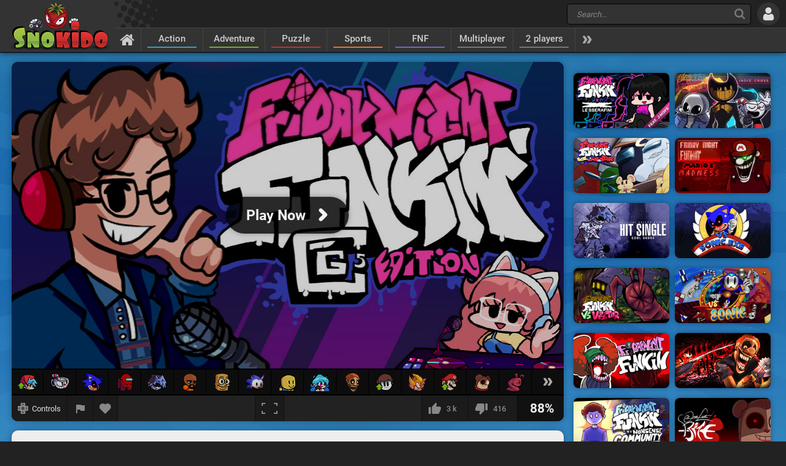

--- FILE ---
content_type: text/html; charset=UTF-8
request_url: https://www.snokido.com/game/cg5-edition
body_size: 12041
content:
<!DOCTYPE html>
<html lang="en">
<head>
<meta charset="utf-8"/>
<meta name="viewport" content="user-scalable=yes, initial-scale=1, minimum-scale=1, maximum-scale=10, width=device-width" />
<title>FNF: CG5 Edition - Play Online on Snokido</title>
<meta name="description" content="In the mod FNF CG5 Edition for Friday Night Funkin' Girlfriend is on the decks for a few songs and it's she who will set the mood during your battle against..." />
<meta property="og:url" content="https://www.snokido.com/game/cg5-edition" />
<meta property="og:type" content="game" />
<meta property="og:title" content="FNF: CG5 Edition" />
<meta property="og:image" content="https://w8.snokido.com/img/large/fnf-cg5.jpg" />
<meta property="og:description" content="In the mod FNF CG5 Edition for Friday Night Funkin' Girlfriend is on the decks for a few songs and it's she who will set the mood during your battle against the famous singer. Boyfriend has become well known in the music world and it's now in a recording studio that he will have to prove himself..." />
<link rel="canonical" href="https://www.snokido.com/game/cg5-edition" />
<link rel="alternate" hreflang="fr" href="https://www.snokido.fr/jeu/cg5-edition" />
<link rel="alternate" hreflang="en" href="https://www.snokido.com/game/cg5-edition" />
<link rel="alternate" hreflang="x-default" href="https://www.snokido.com/game/cg5-edition" />
<link rel="preconnect" href="https://w8.snokido.com"/>
<link rel="manifest" href="https://www.snokido.com/manifest.json"/>
<link rel="icon" type="image/png" sizes="192x192"  href="https://www.snokido.com/android-icon-192x192.png"/>
<link rel="apple-touch-icon" sizes="180x180" href="https://www.snokido.com/apple-touch-icon.png"/>
<link rel="shortcut icon" type="image/x-icon" href="https://www.snokido.com/favicon.ico"/>
<link rel="stylesheet" type="text/css" href="https://www.snokido.com/templates/snokiv32/style.css?150525"/>
<script>
NEW_PMS=0;NEW_FRS=0;AFG=0;const GAMEURL='';const ID='2981';const NETURL='https://www.snokido.com';const CDNURL='https://w8.snokido.com';const adcode='ca-games-pub-7474256871099866';const LANG='lang=en';gFull=1;gWidth=960;gHeight=540;LVL_UP = 'Congratulations you have gained a level and received a bonus of';LVL_END = 'Congratulations you have reached the <strong>maximum</strong> level!';LVL = 'Level';MINI_COMMENT = 'Your comment must contain at least 4 characters';SPAM_COMMENT = 'Please avoid emoticons spam';LAST_COMMENT = 'You have published the last comment on this game<br /><b>You can edit your previous comment</b>';ANTI_SPAM = 'Please wait a few seconds before adding a new comment';REQUEST_SENT = 'Request sent';GAME_FAVOURITE = 'Add to favorites';GAME_UNFAVOURITE = 'Remove from favorites';SHOW_CONTROL = 'Show controls';HIDE_CONTROL = 'Hide controls';FILL_IN_FORM = 'Make sure you have completed all required fields';N_NEW_PM = 'You have a new message';N_MULTI_NEW_PM1 = 'You have';N_MULTI_NEW_PM2 = 'new messages';N_NEW_FR = 'You have a new friend request';ACCEPTED_FRIEND = 'Accepted';N_MULTI_NEW_FR1 = 'You have';N_MULTI_NEW_FR2 = 'new friend requests';NEW_MSG = 'New message';N_FRS = 'Friend request waiting!';N_PMS = 'New message!';N_FR_VIEW = 'View the request';N_PM_VIEW = 'View message';QUIT = 'Close';SENDING = 'Sending...';CONTINUE = 'Continue playing';
</script>
<script src="https://w8.snokido.com/js/jquery.js"></script>
<script src="https://w8.snokido.com/js/skjs3.min.js?270325"></script>
<script>!function(){var e=window.location.hostname,t=document.createElement("script"),n=document.getElementsByTagName("script")[0],a="https://cmp.inmobi.com".concat("/choice/","ZquShpAgCgJe-","/",e,"/choice.js?tag_version=V3"),p=0;t.async=!0,t.src=a,n.parentNode.insertBefore(t,n),function(){for(var e,t="__tcfapiLocator",n=[],a=window;a;){try{if(a.frames[t]){e=a;break}}catch(e){}if(a===window.top)break;a=a.parent}e||(!function e(){var n=a.document,p=!!a.frames[t];if(!p)if(n.body){var s=n.createElement("iframe");s.style.cssText="display:none",s.name=t,n.body.appendChild(s)}else setTimeout(e,5);return!p}(),a.__tcfapi=function(){var e,t=arguments;if(!t.length)return n;if("setGdprApplies"===t[0])t.length>3&&2===t[2]&&"boolean"==typeof t[3]&&(e=t[3],"function"==typeof t[2]&&t[2]("set",!0));else if("ping"===t[0]){var a={gdprApplies:e,cmpLoaded:!1,cmpStatus:"stub"};"function"==typeof t[2]&&t[2](a)}else"init"===t[0]&&"object"==typeof t[3]&&(t[3]=Object.assign(t[3],{tag_version:"V3"})),n.push(t)},a.addEventListener("message",(function(e){var t="string"==typeof e.data,n={};try{n=t?JSON.parse(e.data):e.data}catch(e){}var a=n.__tcfapiCall;a&&window.__tcfapi(a.command,a.version,(function(n,p){var s={__tcfapiReturn:{returnValue:n,success:p,callId:a.callId}};t&&(s=JSON.stringify(s)),e&&e.source&&e.source.postMessage&&e.source.postMessage(s,"*")}),a.parameter)}),!1))}(),function(){const e=["2:tcfeuv2","6:uspv1","7:usnatv1","8:usca","9:usvav1","10:uscov1","11:usutv1","12:usctv1"];window.__gpp_addFrame=function(e){if(!window.frames[e])if(document.body){var t=document.createElement("iframe");t.style.cssText="display:none",t.name=e,document.body.appendChild(t)}else window.setTimeout(window.__gpp_addFrame,10,e)},window.__gpp_stub=function(){var t=arguments;if(__gpp.queue=__gpp.queue||[],__gpp.events=__gpp.events||[],!t.length||1==t.length&&"queue"==t[0])return __gpp.queue;if(1==t.length&&"events"==t[0])return __gpp.events;var n=t[0],a=t.length>1?t[1]:null,p=t.length>2?t[2]:null;if("ping"===n)a({gppVersion:"1.1",cmpStatus:"stub",cmpDisplayStatus:"hidden",signalStatus:"not ready",supportedAPIs:e,cmpId:10,sectionList:[],applicableSections:[-1],gppString:"",parsedSections:{}},!0);else if("addEventListener"===n){"lastId"in __gpp||(__gpp.lastId=0),__gpp.lastId++;var s=__gpp.lastId;__gpp.events.push({id:s,callback:a,parameter:p}),a({eventName:"listenerRegistered",listenerId:s,data:!0,pingData:{gppVersion:"1.1",cmpStatus:"stub",cmpDisplayStatus:"hidden",signalStatus:"not ready",supportedAPIs:e,cmpId:10,sectionList:[],applicableSections:[-1],gppString:"",parsedSections:{}}},!0)}else if("removeEventListener"===n){for(var i=!1,o=0;o<__gpp.events.length;o++)if(__gpp.events[o].id==p){__gpp.events.splice(o,1),i=!0;break}a({eventName:"listenerRemoved",listenerId:p,data:i,pingData:{gppVersion:"1.1",cmpStatus:"stub",cmpDisplayStatus:"hidden",signalStatus:"not ready",supportedAPIs:e,cmpId:10,sectionList:[],applicableSections:[-1],gppString:"",parsedSections:{}}},!0)}else"hasSection"===n?a(!1,!0):"getSection"===n||"getField"===n?a(null,!0):__gpp.queue.push([].slice.apply(t))},window.__gpp_msghandler=function(e){var t="string"==typeof e.data;try{var n=t?JSON.parse(e.data):e.data}catch(e){n=null}if("object"==typeof n&&null!==n&&"__gppCall"in n){var a=n.__gppCall;window.__gpp(a.command,(function(n,p){var s={__gppReturn:{returnValue:n,success:p,callId:a.callId}};e.source.postMessage(t?JSON.stringify(s):s,"*")}),"parameter"in a?a.parameter:null,"version"in a?a.version:"1.1")}},"__gpp"in window&&"function"==typeof window.__gpp||(window.__gpp=window.__gpp_stub,window.addEventListener("message",window.__gpp_msghandler,!1),window.__gpp_addFrame("__gppLocator"))}();var s=function(){var e=arguments;typeof window.__uspapi!==s&&setTimeout((function(){void 0!==window.__uspapi&&window.__uspapi.apply(window.__uspapi,e)}),500)};if(void 0===window.__uspapi){window.__uspapi=s;var i=setInterval((function(){p++,window.__uspapi===s&&p<3?console.warn("USP is not accessible"):clearInterval(i)}),6e3)}}();</script>
<link rel="dns-prefetch" href="https://universal.wgplayer.com"/>
<script>!function(e,t){a=e.createElement("script"),m=e.getElementsByTagName("script")[0],a.async=1,a.src=t,a.fetchPriority='high',m.parentNode.insertBefore(a,m)}(document,"https://universal.wgplayer.com/tag/?lh="+window.location.hostname+"&wp="+window.location.pathname+"&ws="+window.location.search);</script>
<script async src="https://pagead2.googlesyndication.com/pagead/js/adsbygoogle.js?client=ca-pub-7474256871099866" crossorigin="anonymous"></script>
<script async src="https://www.googletagmanager.com/gtag/js?id=G-DNQZW4GZPY"></script>
<script>window.dataLayer = window.dataLayer || [];function gtag(){dataLayer.push(arguments);}gtag('js', new Date());gtag('config', 'G-DNQZW4GZPY');</script>
</head>
<body>
<header id="header">
	<a href="https://www.snokido.com" class="logo">
		<img src="https://www.snokido.com/images/snokido.png?v3" width="166" height="78" alt="Snokido" />
	</a>
	<div class="headwrap">
		<div class="headtop">
				<div class="search">
					<button type="button" aria-label="Search" class="icon-search"></button>
					 <form action="/search/" method="get" id="formSearch">
					   <input id="search" name="Search" placeholder="Search..." autocomplete="off" type="search" maxlength="50" />
					 </form>
					<ul id="results"></ul>
				</div>
				  <button type="button" aria-label="Log in" class="icon-login"></button>
		</div>
		<nav>
			 <ul id="menu">
				<li class="navhome"><a href="https://www.snokido.com" aria-label="Home" class="icon-home"></a></li>
				<li class="navover"><a href="https://www.snokido.com/games/action" class="border1">Action</a>
<li class="navover"><a href="https://www.snokido.com/games/adventure" class="border2">Adventure</a>
<li class="navover"><a href="https://www.snokido.com/games/puzzle" class="border3">Puzzle</a>
<li class="navover"><a href="https://www.snokido.com/games/sports" class="border4">Sports</a>
<li class="navover"><a href="https://www.snokido.com/games/fnf" class="border5">FNF</a>
<li class="navover"><a href="https://www.snokido.com/games/multiplayer" class="border0">Multiplayer</a>
<li class="navover"><a href="https://www.snokido.com/games/2-players" class="border0">2 players</a>
<li id="plus" class="icon-more"></li>
			 </ul>
		</nav>
	</div>
</header>
<main id="main">
<script type="application/ld+json">{"@context":"https://schema.org","@type":"SoftwareApplication","name":"FNF: CG5 Edition","url":"https://www.snokido.com/game/cg5-edition",
"image":"https://w8.snokido.com/img/large/fnf-cg5.jpg","description":"In the mod FNF CG5 Edition for Friday Night Funkin' Girlfriend is on the decks for a few songs and it's she who will set the mood during your battle against the famous singer. Boyfriend has become well known in the music...","applicationCategory":"GameApplication","operatingSystem":"Windows, Linux, MacOS",
"aggregateRating":{"@type":"AggregateRating","ratingValue":88,"worstRating":1,"bestRating":100,"ratingCount":3438},
"offers":{"@type":"Offer","category":"free","availability": "http://schema.org/InStock","priceCurrency":"EUR","price":"0"}}</script><div class="main">
  <div class="Gside">
    <div id="bgame" class="border">
      <div id="game" style="width:960px; height:540px;display:none;"><iframe title="game" id="embed" src="about:blank" allow="autoplay" scrolling="no" allowfullscreen></iframe></div><div id="loader" class="preview"><div id="playGame"><img src="https://w8.snokido.com/img/large/fnf-cg5.jpg" alt="FNF: CG5 Edition" width="900" height="500" class="noglow" /><div class="play"><div class="playBT playNoglow"><span style="font-size:23px">Play Now</span><span class="icon-arrow"></span></div></div></div></div>
	<script>function removeWG(){document.querySelector("#loader").remove();document.querySelector("#game").style.display="block";$(".warn").attr("class","note");focusGame();document.querySelector("#embed").setAttribute("src", "https://w8.snokido.com/games/html5/friday-night-funkin/cg510/index.html");}
	function loadWG(){try{window[preroll.config.loaderObjectName].fetchAd(()=>{try{removeWG();}catch(e){console.warn("removeWG not found");}});}catch(e){removeWG();}}
	function loadGame(){removeWG();} 
	document.querySelector("#playGame").addEventListener("click", loadWG);
	window["wgSplashPreroll"]=false;
	window["wgAutoMidroll"]=false;
	window["wgGameContainerID"]="#loader";
	</script><script>setTimeout(function(){UserAddPlay()},130000);gameSize();</script>            
<div class="note">
<a href="https://www.snokido.com/game/friday-night-funkin" tooltip="Friday Night Funkin"><img src="https://w8.snokido.com/img/fnf2/fnf-up.png" width="32" height="25" alt="Friday Night Funkin"></a>
<a href="https://www.snokido.com/game/indie-cross" tooltip="Indie Cross"><img src="https://w8.snokido.com/img/fnf2/indiecross.png" width="31" height="27" alt="FNF Indie Cross"></a>
<a href="https://www.snokido.com/game/vs-sonicexe" tooltip="Sonic.Exe"><img src="https://w8.snokido.com/img/fnf2/sonicexe.png?200722" width="33" height="30" alt="FNF vs Sonic.exe 3.0"></a>
<a href="https://www.snokido.com/game/vs-impostor" tooltip="Impostor V4"><img src="https://w8.snokido.com/img/fnf2/impostor.png" width="25" height="30" alt="FNF vs Impostor V4"></a>
<a href="https://www.snokido.com/game/fnf-hit-single-real" tooltip="Silly Billy"><img src="https://w8.snokido.com/img/fnf2/sillybilly.png" width="33" height="31" alt="FNF Hit Single Real"></a> 
<a href="https://www.snokido.com/game/fnf-vs-matt-v3" tooltip="Vs. Matt V3 (WIP)"><img src="https://w8.snokido.com/img/fnf2/matt3.png" width="24" height="30" alt="FNF Vs. Matt V3"></a>
<a href="https://www.snokido.com/game/fnf-italian-brainrot" tooltip="Italian Brainrot"><img src="https://w8.snokido.com/img/fnf2/sahur.png" width="26" height="31" alt="FNF Brainrot Vs. Tung Sahur & Tralalero"></a>
<a href="https://www.snokido.com/game/fnf-vs-rewrite-sonicexe" tooltip="Rewrite V2"><img src="https://w8.snokido.com/img/fnf2/rewrite.png" width="31" height="28" alt="FNF Vs. Rewrite Round 2"></a>
<a href="https://www.snokido.com/game/funkin-on-the-heights" tooltip="Funkin on the Heights"><img src="https://w8.snokido.com/img/fnf2/roblox.png" width="28" height="26" alt="Funkin on the Heights!"></a>
<a href="https://www.snokido.com/game/fnf-vs-sky-redux" tooltip="Sky Redux"><img src="https://w8.snokido.com/img/fnf2/sky3.png" width="32" height="28" alt="FNF Vs. Sky Redux"></a>
<a href="https://www.snokido.com/game/fnf-vs-shucks-demo" tooltip="Shucks Demo"><img src="https://w8.snokido.com/img/fnf2/shucks2.png" width="24" height="31" alt="FNF Vs. Shucks Demo"></a>
<a href="https://www.snokido.com/game/vs-nonsense" tooltip="Nonsense 1.6"><img src="https://w8.snokido.com/img/fnf2/nonsense-up.png" width="29" height="28" alt="FNF Vs. Nonsense"></a>
<a href="https://www.snokido.com/game/fnf-powerjack" tooltip="Powerjack"><img src="https://w8.snokido.com/img/fnf2/fleetway.png" width="31" height="29" alt="FNF Powerjack"></a>
<a href="https://www.snokido.com/game/fnf-vs-marios-madness" tooltip2="Mario's Madness V2"><img src="https://w8.snokido.com/img/fnf2/madness-up.png" width="28" height="30" alt="FNF vs Mario's Madness"></a> 
<a href="https://www.snokido.com/game/fnf-twiddlefinger-retake" tooltip2="Twiddlefinger Retake"><img src="https://w8.snokido.com/img/fnf2/wwcd.png" width="28" height="29" alt="FNF Twiddlefinger Retake WWCD"></a> 
<a href="https://www.snokido.com/game/fnf-vs-visitor" tooltip2="The Visitor"><img src="https://w8.snokido.com/img/fnf2/visitor.png" width="31" height="31" alt="FNF Vs. Visitor!"></a> 
<div id="mods"><div class="icon-mod"></div></div>
</div>
      
      <div class="gamebar">
        <div class="gameopt">
          <button type="button" aria-label="Show controls" id="pad" tooltip="Show controls">
            <svg xmlns="http://www.w3.org/2000/svg" viewBox="0 0 29.78 30">
              <path d="M29.4 8.7c-.2-.2-4.6-.3-8-.3L21.1.3c-.4-.4-12-.4-12.5 0-.2.2-.3 4.6-.3 8.1-3.4 0-7.9.1-8 .3-.4.4-.4 12 0 12.6.2.2 4.6.3 8 .3 0 3.4.1 8 .3 8.1.4.4 12 .4 12.5 0 .2-.2.3-4.6.3-8.1 3.4 0 7.9-.1 8-.3.5-.5.5-12.2 0-12.6z" fill="#888"/><path d="M18.7 5.9a22.29 22.29 0 0 0-4-4.1 31.08 31.08 0 0 0-4 4.1h8m-8 18.1a22.29 22.29 0 0 0 4 4.1 31.08 31.08 0 0 0 4-4.1c-2.7-.1-5.2-.1-8 0m13-5.1a22.29 22.29 0 0 0 4.1-4 31.08 31.08 0 0 0-4.1-4v8M5.7 11a22.29 22.29 0 0 0-4.1 4 31.08 31.08 0 0 0 4.1 4v-8m13.4 3.9a4.4 4.4 0 0 0-8.8 0 4.44 4.44 0 0 0 4.4 4.4 4.25 4.25 0 0 0 4.4-4.4" fill="#444"/>
            </svg>
            <span>Controls</span>
          </button>
          <button type="button" aria-label="Report a bug" class="report" tooltip="Report a bug" onclick="ShowPopup('report', '2981', 1);">
            <svg xmlns="http://www.w3.org/2000/svg" viewBox="0 0 24 24" shape-rendering="crispEdges">
              <path d="M14.4 6L14 4H5v17h2v-7h5.6l.4 2h7V6z" />
            </svg>
          </button>
          <button type="button" aria-label="Add to favorites" id="logfav" tooltip="Add to favorites"><span class="icon-fav"></span></button>
        </div>
        <div class="gamesize">
        <button type="button" aria-label="Fullscreen" class="resizing" tooltip="Fullscreen" id="full" onClick="ResizeFlash(1)">
          <svg xmlns="http://www.w3.org/2000/svg" viewBox="0 0 815.88 559.88" shape-rendering="crispEdges">
            <path d="M49.98 399.92H0v159.96h179.96v-50H49.98V399.92zM0 159.96h49.98V49.98h129.98V0H0v159.96zM635.92 0v49.98H765.9v109.98h50V0H635.92zM765.9 509.9H635.92v50h179.96V399.92h-50V509.9z"/>
          </svg>
        </button>
        </div>
        <div class="gamerate">
          <button type="button" aria-label="I like this" tooltip="I like this" class="likes" id="like">
		<span class="thumb-up"></span><span id="rate_like">3 k</span>
	</button>
	<button type="button" aria-label="I dislike this" tooltip="I dislike this" class="likes" id="dislike">
		<span class="thumb-down"></span><span id="rate_dislike">416</span>
	</button>
	<div class="gamescore">88%</div>        </div>
      </div>
    </div>
    <div class="control border">
      <span class="key karrow"></span> &nbsp;Action&nbsp;&nbsp;&nbsp; <span class="key kenter"></span> &nbsp;Start&nbsp;&nbsp;&nbsp; <span class="key k">-</span><span class="key k">+</span> &nbsp;Volume    </div>
    <div class="gameinfos border">
      <div class="gameinfo">
        <h1>FNF: CG5 Edition</h1>
        <span class="gamemore">Developer: <span class="gameauth"> CG5</span>&nbsp; - &nbsp; <span class="gamehit">504 197</span> plays</span>
        <p id="desc" class="gamedesc">In the mod FNF CG5 Edition for Friday Night Funkin' Girlfriend is on the decks for a few songs and it's she who will set the mood during your battle against the famous singer. Boyfriend has become well known in the music world and it's now in a recording studio that he will have to prove himself against CG5 on three songs sung to perfection, Gimme A Break, Man On Stilts and Knock Knock. To get you in the mood, the tutorial has also been remixed. The main character of this mod is actually a famous youtuber named CG5, he is also the creator of the mod.<br />
<br />
<b>Credits:</b><br />
Composer : <a href="https://www.youtube.com/c/CG5" target="_blank">CG5</a> / Artist: <a href="https://www.deviantart.com/elikapika" target="_blank">elikapika</a><br />
Programmer: <a href="https://twitter.com/_DoDo_1334" target="_blank">DoDo</a> / Charters: <a href="https://twitter.com/SandPlanetNG" target="_blank">SandPlanet</a> - <a href="https://gamebanana.com/members/1775077" target="_blank">SnowTheFox</a></b><br />
<br />
You can download FNF CG5 Edition from the <a href="https://gamebanana.com/mods/44227" target="_blank">Original mod</a> page.</p>        <div class="gametags">
          <a href="https://www.snokido.com/games/fnf">FNF</a> <a href="https://www.snokido.com/games/rhythm">Rhythm</a>        </div>
      </div>
      <div id="comgame">
        <h2><span class="topcom">Comments</span></h2>
        <div class="comnew">
          <img src="/images/guest.jpg" width="60" height="60" class="comment_avatar" alt="snokies" />  <div class="comadd"><textarea name="comment" id="addcom" maxlength="800" placeholder="Post a comment about the game (English only)"></textarea></div>
<div id="comoptions">
<button type="button" id="login" class="darkBT login">Add a comment</button>
  <button type="button" id="cancel" class="greyBT">Cancel</button></div>        </div>
        <ul id="comment_list">
          
	  <li id="comment-1227229">
    <div class="comment_avatar"><img src="https://www.snokido.com/images/snoki/medium/5.jpg" data-url="ljtboss" class="proflink" width="60" height="60" alt="snoki" /></div>
    <div class="comment_content">
      <p class="comment_username"><span data-url="ljtboss" class="proflink">LJtboss</span></p>
      <p class="comment_text">pure goodnesss i love CG5 and this mod as well</p>
      <p class="comments_info">3 weeks ago - <span onclick="ShowPopup('report',1227229,2);" class="report_comment">
			<svg xmlns="http://www.w3.org/2000/svg" viewBox="0 0 24 24" shape-rendering="crispEdges">
				<path d="M14.4 6L14 4H5v17h2v-7h5.6l.4 2h7V6z" />
			</svg>
			</span></p>
    </div>
	  </li>
	  <li id="comment-1216277">
    <div class="comment_avatar"><img src="https://www.snokido.com/images/snoki/medium/14.jpg" data-url="guest1338" class="proflink" width="60" height="60" alt="snoki" /></div>
    <div class="comment_content">
      <p class="comment_username"><span data-url="guest1338" class="proflink">guest1338</span></p>
      <p class="comment_text">mod bom porem  facil</p>
      <p class="comments_info">4 months ago - <span onclick="ShowPopup('report',1216277,2);" class="report_comment">
			<svg xmlns="http://www.w3.org/2000/svg" viewBox="0 0 24 24" shape-rendering="crispEdges">
				<path d="M14.4 6L14 4H5v17h2v-7h5.6l.4 2h7V6z" />
			</svg>
			</span></p>
    </div>
	  </li>
	  <li id="comment-1215038">
    <div class="comment_avatar"><img src="https://www.snokido.com/images/snoki/medium/52.jpg" data-url="randofnf" class="proflink" width="60" height="60" alt="snoki" /></div>
    <div class="comment_content">
      <p class="comment_username"><span data-url="randofnf" class="proflink">RandoFNF</span></p>
      <p class="comment_text">Got it maid</p>
      <p class="comments_info">4 months ago - <span onclick="ShowPopup('report',1215038,2);" class="report_comment">
			<svg xmlns="http://www.w3.org/2000/svg" viewBox="0 0 24 24" shape-rendering="crispEdges">
				<path d="M14.4 6L14 4H5v17h2v-7h5.6l.4 2h7V6z" />
			</svg>
			</span></p>
    </div>
	  </li>
	  <li id="comment-1214680">
    <div class="comment_avatar"><img src="https://www.snokido.com/images/snoki/medium/4.jpg" data-url="fnfsotuff" class="proflink" width="60" height="60" alt="snoki" /></div>
    <div class="comment_content">
      <p class="comment_username"><span data-url="fnfsotuff" class="proflink">fnfsotuff</span></p>
      <p class="comment_text">i remember ts 💔</p>
      <p class="comments_info">4 months ago - <span onclick="ShowPopup('report',1214680,2);" class="report_comment">
			<svg xmlns="http://www.w3.org/2000/svg" viewBox="0 0 24 24" shape-rendering="crispEdges">
				<path d="M14.4 6L14 4H5v17h2v-7h5.6l.4 2h7V6z" />
			</svg>
			</span></p>
    </div>
	  </li>
	  <li id="comment-1207005">
    <div class="comment_avatar"><img src="https://www.snokido.com/images/snoki/medium/50.jpg" data-url="dat1awesomegamer" class="proflink" width="60" height="60" alt="snoki" /></div>
    <div class="comment_content">
      <p class="comment_username"><span data-url="dat1awesomegamer" class="proflink">dat1awesomegamer</span></p>
      <p class="comment_text">Great mod. Really well put together, and the songs are fire.  <img src="https://www.snokido.com/images/emoticons/cool.png" width="17" height="17" alt="cool" /></p>
      <p class="comments_info">7 months ago - <span onclick="ShowPopup('report',1207005,2);" class="report_comment">
			<svg xmlns="http://www.w3.org/2000/svg" viewBox="0 0 24 24" shape-rendering="crispEdges">
				<path d="M14.4 6L14 4H5v17h2v-7h5.6l.4 2h7V6z" />
			</svg>
			</span></p>
    </div>
	  </li>
	  <li id="comment-1203189">
    <div class="comment_avatar"><img src="https://www.snokido.com/images/snoki/medium/1.jpg" data-url="melanies_void" class="proflink" width="60" height="60" alt="snoki" /></div>
    <div class="comment_content">
      <p class="comment_username"><span data-url="melanies_void" class="proflink">melanies_void</span></p>
      <p class="comment_text">i love cg5 music  <img src="https://www.snokido.com/images/emoticons/cool.png" width="17" height="17" alt="cool" /></p>
      <p class="comments_info">8 months ago - <span onclick="ShowPopup('report',1203189,2);" class="report_comment">
			<svg xmlns="http://www.w3.org/2000/svg" viewBox="0 0 24 24" shape-rendering="crispEdges">
				<path d="M14.4 6L14 4H5v17h2v-7h5.6l.4 2h7V6z" />
			</svg>
			</span></p>
    </div>
	  </li>
	  <li id="comment-1152689">
    <div class="comment_avatar"><img src="https://www.snokido.com/images/snoki/medium/1.jpg" data-url="herd" class="proflink" width="60" height="60" alt="snoki" /></div>
    <div class="comment_content">
      <p class="comment_username"><span data-url="herd" class="proflink">Herd</span></p>
      <p class="comment_text">wtf?</p>
      <p class="comments_info">1 year ago - <span onclick="ShowPopup('report',1152689,2);" class="report_comment">
			<svg xmlns="http://www.w3.org/2000/svg" viewBox="0 0 24 24" shape-rendering="crispEdges">
				<path d="M14.4 6L14 4H5v17h2v-7h5.6l.4 2h7V6z" />
			</svg>
			</span></p>
    </div>
	  </li>
	  <li id="comment-1149918">
    <div class="comment_avatar"><img src="https://www.snokido.com/images/snoki/medium/2.jpg" data-url="jaccy_sunn" class="proflink" width="60" height="60" alt="snoki" /></div>
    <div class="comment_content">
      <p class="comment_username"><span data-url="jaccy_sunn" class="proflink">Jaccy_sunn</span></p>
      <p class="comment_text">charlie's been my crush for a while so this made me very happy❤</p>
      <p class="comments_info">1 year ago - <span onclick="ShowPopup('report',1149918,2);" class="report_comment">
			<svg xmlns="http://www.w3.org/2000/svg" viewBox="0 0 24 24" shape-rendering="crispEdges">
				<path d="M14.4 6L14 4H5v17h2v-7h5.6l.4 2h7V6z" />
			</svg>
			</span></p>
    </div>
	  </li>
	  <li id="comment-1133610">
    <div class="comment_avatar"><img src="https://www.snokido.com/images/snoki/medium/2.jpg" data-url="gamerrose" class="proflink" width="60" height="60" alt="snoki" /></div>
    <div class="comment_content">
      <p class="comment_username"><span data-url="gamerrose" class="proflink">GamerRose</span></p>
      <p class="comment_text">gyaat</p>
      <p class="comments_info">1 year ago - <span onclick="ShowPopup('report',1133610,2);" class="report_comment">
			<svg xmlns="http://www.w3.org/2000/svg" viewBox="0 0 24 24" shape-rendering="crispEdges">
				<path d="M14.4 6L14 4H5v17h2v-7h5.6l.4 2h7V6z" />
			</svg>
			</span></p>
    </div>
	  </li>
	  <li id="comment-1127346">
    <div class="comment_avatar"><img src="https://www.snokido.com/images/snoki/medium/50.jpg" data-url="bianga" class="proflink" width="60" height="60" alt="snoki" /></div>
    <div class="comment_content">
      <p class="comment_username"><span data-url="bianga" class="proflink">bianga</span></p>
      <p class="comment_text">wowees is right <img src="https://www.snokido.com/images/emoticons/cool.png" width="17" height="17" alt="cool" /></p>
      <p class="comments_info">1 year ago - <span onclick="ShowPopup('report',1127346,2);" class="report_comment">
			<svg xmlns="http://www.w3.org/2000/svg" viewBox="0 0 24 24" shape-rendering="crispEdges">
				<path d="M14.4 6L14 4H5v17h2v-7h5.6l.4 2h7V6z" />
			</svg>
			</span></p>
    </div>
	  </li>
	  <li id="comment-1124400">
    <div class="comment_avatar"><img src="https://www.snokido.com/images/snoki/medium/20.jpg" data-url="wowees" class="proflink" width="60" height="60" alt="snoki" /></div>
    <div class="comment_content">
      <p class="comment_username"><span data-url="wowees" class="proflink">wowees</span></p>
      <p class="comment_text">what is this twiddle finger and silly billy beef I haven't played in 1231231232131 years <img src="https://www.snokido.com/images/emoticons/bloody.png" width="17" height="17" alt="bloody" /></p>
      <p class="comments_info">1 year ago - <span onclick="ShowPopup('report',1124400,2);" class="report_comment">
			<svg xmlns="http://www.w3.org/2000/svg" viewBox="0 0 24 24" shape-rendering="crispEdges">
				<path d="M14.4 6L14 4H5v17h2v-7h5.6l.4 2h7V6z" />
			</svg>
			</span></p>
    </div>
	  </li>
	  <li id="comment-1122748">
    <div class="comment_avatar"><img src="https://www.snokido.com/images/snoki/medium/2.jpg" data-url="harrison10" class="proflink" width="60" height="60" alt="snoki" /></div>
    <div class="comment_content">
      <p class="comment_username"><span data-url="harrison10" class="proflink">harrison10</span></p>
      <p class="comment_text">@devilslust Yes dropthebassonthestareo!!!  Also I got no time and stuck inside</p>
      <p class="comments_info">1 year ago - <span onclick="ShowPopup('report',1122748,2);" class="report_comment">
			<svg xmlns="http://www.w3.org/2000/svg" viewBox="0 0 24 24" shape-rendering="crispEdges">
				<path d="M14.4 6L14 4H5v17h2v-7h5.6l.4 2h7V6z" />
			</svg>
			</span></p>
    </div>
	  </li>
	  <li id="comment-1114438">
    <div class="comment_avatar"><img src="https://www.snokido.com/images/snoki/medium/13.jpg" data-url="coolmangorilla" class="proflink" width="60" height="60" alt="snoki" /></div>
    <div class="comment_content">
      <p class="comment_username"><span data-url="coolmangorilla" class="proflink">CoolManGorilla</span></p>
      <p class="comment_text">mom can we listen to cg5? mom. no we have cg5 at home cg5 at home WHAT THE</p>
      <p class="comments_info">1 year ago - <span onclick="ShowPopup('report',1114438,2);" class="report_comment">
			<svg xmlns="http://www.w3.org/2000/svg" viewBox="0 0 24 24" shape-rendering="crispEdges">
				<path d="M14.4 6L14 4H5v17h2v-7h5.6l.4 2h7V6z" />
			</svg>
			</span></p>
    </div>
	  </li>
	  <li id="comment-1114405">
    <div class="comment_avatar"><img src="https://www.snokido.com/images/snoki/medium/2.jpg" data-url="ckthayic" class="proflink" width="60" height="60" alt="snoki" /></div>
    <div class="comment_content">
      <p class="comment_username"><span data-url="ckthayic" class="proflink">ckThaYIC</span></p>
      <p class="comment_text">Ckkkk</p>
      <p class="comments_info">1 year ago - <span onclick="ShowPopup('report',1114405,2);" class="report_comment">
			<svg xmlns="http://www.w3.org/2000/svg" viewBox="0 0 24 24" shape-rendering="crispEdges">
				<path d="M14.4 6L14 4H5v17h2v-7h5.6l.4 2h7V6z" />
			</svg>
			</span></p>
    </div>
	  </li>
	  <li id="comment-1112776">
    <div class="comment_avatar"><img src="https://www.snokido.com/images/snoki/medium/3.jpg" data-url="devilslust" class="proflink" width="60" height="60" alt="snoki" /></div>
    <div class="comment_content">
      <p class="comment_username"><span data-url="devilslust" class="proflink">devilslust</span></p>
      <p class="comment_text">dropthebassonthestereo !!!!</p>
      <p class="comments_info">1 year ago - <span onclick="ShowPopup('report',1112776,2);" class="report_comment">
			<svg xmlns="http://www.w3.org/2000/svg" viewBox="0 0 24 24" shape-rendering="crispEdges">
				<path d="M14.4 6L14 4H5v17h2v-7h5.6l.4 2h7V6z" />
			</svg>
			</span></p>
    </div>
	  </li>
	  <li id="comment-1097514">
    <div class="comment_avatar"><img src="https://www.snokido.com/images/snoki/medium/4.jpg" data-url="roberto217" class="proflink" width="60" height="60" alt="snoki" /></div>
    <div class="comment_content">
      <p class="comment_username"><span data-url="roberto217" class="proflink">roberto217</span></p>
      <p class="comment_text">i like this game o lot and i play full game</p>
      <p class="comments_info">1 year ago - <span onclick="ShowPopup('report',1097514,2);" class="report_comment">
			<svg xmlns="http://www.w3.org/2000/svg" viewBox="0 0 24 24" shape-rendering="crispEdges">
				<path d="M14.4 6L14 4H5v17h2v-7h5.6l.4 2h7V6z" />
			</svg>
			</span></p>
    </div>
	  </li><li class="page"><span class="active hellip">&lt;</span><a href="#" class="on" onclick="CommentPage(2981, 1); return false">1</a> <a href="#" class="off" onclick="CommentPage(2981, 2); return false">2</a> <a href="#" class="off" onclick="CommentPage(2981, 3); return false">3</a> <a href="#" class="off" onclick="CommentPage(2981, 4); return false">4</a><span class="active hellip">&hellip;</span> <a href="#" class="off" onclick="CommentPage(2981, 9); return false">9</a> <a href="#" class="off arrow" onclick="CommentPage(2981, 2); return false">&gt;</a></li>        </ul>
      </div>
    </div>
  </div>
  <div class="Rside">
      <div class="bigsquare">
      <!-- Game Square 1 -->
<ins class="adsbygoogle"
     style="display:block"
     data-ad-client="ca-pub-7474256871099866"
     data-ad-slot="6619824237"
     data-ad-format="auto"
     data-full-width-responsive="true"></ins>
<script>
     (adsbygoogle = window.adsbygoogle || []).push({});
</script> 
    </div>
    <div class="gamesquare">
      <!-- Game Square 2 -->
<ins class="adsbygoogle"
     style="display:inline-block;width:300px;height:250px"
     data-ad-client="ca-pub-7474256871099866"
     data-ad-slot="2791521831"></ins>
<script>
     (adsbygoogle = window.adsbygoogle || []).push({});
</script>    </div>
      <ul>
      <li class="capsim"><a href="https://www.snokido.com/game/friday-night-funkin"><img src="https://w8.snokido.com/img/friday-night-funkin-sserafim.jpg" width="156" height="90" alt="Friday Night Funkin'" /></a></li><li class="capsim"><a href="https://www.snokido.com/game/indie-cross"><img src="https://w8.snokido.com/img/fnf-indie-cross.jpg?260522" width="156" height="90" alt="FNF Indie Cross" /></a></li><li class="capsim"><a href="https://www.snokido.com/game/vs-impostor"><img src="https://w8.snokido.com/img/fnf-impostor-v4.jpg?070123" width="156" height="90" alt="FNF Vs. Impostor" /></a></li><li class="capsim"><a href="https://www.snokido.com/game/fnf-vs-marios-madness"><img src="https://w8.snokido.com/img/fnf-mario-madness.jpg?080124" width="156" height="90" alt="FNF Vs. Mario's Madness V2" /></a></li><li class="capsim"><a href="https://www.snokido.com/game/fnf-hit-single-real"><img src="https://w8.snokido.com/img/fnf-hit-single-real.jpg" width="156" height="90" alt="FNF Silly Billy (Hit Single Real)" /></a></li><li class="capsim"><a href="https://www.snokido.com/game/vs-sonicexe"><img src="https://w8.snokido.com/img/fnf-sonicexe.jpg" width="156" height="90" alt="FNF Vs. Sonic.Exe" /></a></li>      <li class="capsim"><a href="https://www.snokido.com/game/fnf-vs-visitor"><img src="https://w8.snokido.com/img/fnf-visitor.jpg" width="156" height="90" alt="FNF Vs. Visitor!" /></a></li><li class="capsim"><a href="https://www.snokido.com/game/fnf-vs-rewrite-sonicexe"><img src="https://w8.snokido.com/img/fnf-rewrite-sonic.jpg" width="156" height="90" alt="FNF Vs. Rewrite Round 2 (Sonic.exe)" /></a></li><li class="capsim"><a href="https://www.snokido.com/game/the-tricky-mod"><img src="https://w8.snokido.com/img/fnf-tricky.jpg" width="156" height="90" alt="FNF The Tricky Mod" /></a></li><li class="capsim"><a href="https://www.snokido.com/game/fnf-vs-shucks-demo"><img src="https://w8.snokido.com/img/fnf-shucks-demo.jpg" width="156" height="90" alt="FNF Vs. Shucks Demo: Jeffy's Infinite Irida" /></a></li><li class="capsim"><a href="https://www.snokido.com/game/vs-nonsense"><img src="https://w8.snokido.com/img/fnf-nonsense-up.jpg" width="156" height="90" alt="FNF Vs. Nonsense 1.6" /></a></li><li class="capsim"><a href="https://www.snokido.com/game/fnf-twiddlefinger-retake"><img src="https://w8.snokido.com/img/fnf-twiddlefinger-retake.jpg" width="156" height="90" alt="FNF Twiddlefinger Retake WWCD: One Last Bite" /></a></li><li class="capsim"><a href="https://www.snokido.com/game/vs-kapi"><img src="https://w8.snokido.com/img/fnf-kapi-v2.jpg" width="156" height="90" alt="FNF Vs. Kapi" /></a></li><li class="capsim"><a href="https://www.snokido.com/game/fnf-vs-sky-redux"><img src="https://w8.snokido.com/img/fnf-sky-redux.jpg" width="156" height="90" alt="FNF Vs. Sky Redux: Heartbreak Havoc" /></a></li><li class="capsim"><a href="https://www.snokido.com/game/fnf-vs-matt-v3"><img src="https://w8.snokido.com/img/fnf-matt-v3.jpg" width="156" height="90" alt="FNF Vs. Matt V3" /></a></li><li class="capsim"><a href="https://www.snokido.com/game/fnf-italian-brainrot"><img src="https://w8.snokido.com/img/fnf-italian-brainrot.jpg" width="156" height="90" alt="FNF Brainrot Vs. Tung Sahur & Tralalero" /></a></li><li class="capsim"><a href="https://www.snokido.com/game/sarventes-mid-fight-masses"><img src="https://w8.snokido.com/img/fnf-mid-fight-masses.jpg" width="156" height="90" alt="FNF: Sarvente's Mid-Fight Masses" /></a></li><li class="capsim"><a href="https://www.snokido.com/game/fnf-pibby-apocalypse"><img src="https://w8.snokido.com/img/fnf-pibby-apocalypse.jpg" width="156" height="90" alt="FNF Pibby: Apocalypse" /></a></li><li class="capsim"><a href="https://www.snokido.com/game/vs-whitty"><img src="https://w8.snokido.com/img/fnf-whitty-definitive-edition.jpg" width="156" height="90" alt="FNF Vs. Whitty" /></a></li><li class="capsim"><a href="https://www.snokido.com/game/fnf-pibby-corrupted"><img src="https://w8.snokido.com/img/fnf-pibby-corrupted.jpg" width="156" height="90" alt="FNF: Pibby Corrupted 1.5" /></a></li><li class="capsim"><a href="https://www.snokido.com/game/vs-garcello"><img src="https://w8.snokido.com/img/fnf-garcello.jpg" width="156" height="90" alt="FNF Vs. Garcello" /></a></li><li class="capsim"><a href="https://www.snokido.com/game/fnf-powerjack"><img src="https://w8.snokido.com/img/fnf-powerjack.jpg" width="156" height="90" alt="FNF Powerjack" /></a></li><li class="capsim"><a href="https://www.snokido.com/game/funkin-on-the-heights"><img src="https://w8.snokido.com/img/fnf-funkin-on-the-heights.jpg" width="156" height="90" alt="Funkin on the Heights! Roblox FNF" /></a></li><li class="capsim"><a href="https://www.snokido.com/game/vs-freddy-fazbear"><img src="https://w8.snokido.com/img/fnf-fnaf1.jpg?150322" width="156" height="90" alt="FNF Vs. FNAF 1" /></a></li><li class="capsim"><a href="https://www.snokido.com/game/fnf-lobotomy-dash"><img src="https://w8.snokido.com/img/fnf-lobotomy.jpg?010224" width="156" height="90" alt="FNF Vs. Lobotomy Dash: Fire in The Hole" /></a></li><li class="capsim"><a href="https://www.snokido.com/game/fnf-baddies"><img src="https://w8.snokido.com/img/fnf-baddies.jpg?030622" width="156" height="90" alt="FNF Baddies" /></a></li><li class="capsim"><a href="https://www.snokido.com/game/fnf-vs-qt-rewired"><img src="https://w8.snokido.com/img/fnf-qt-rewired.jpg" width="156" height="90" alt="FNF Vs. QT: Rewired" /></a></li><li class="capsim"><a href="https://www.snokido.com/game/fnf-wednesdays-infidelity"><img src="https://w8.snokido.com/img/fnf-wednesday-infidelity.jpg?221221" width="156" height="90" alt="FNF Wednesday's Infidelity" /></a></li><li class="capsim"><a href="https://www.snokido.com/game/fnf-corruption-takeover"><img src="https://w8.snokido.com/img/fnf-corruption-takeover.jpg" width="156" height="90" alt="FNF Corruption Takeover" /></a></li><li class="capsim"><a href="https://www.snokido.com/game/vs-suicide-mouse"><img src="https://w8.snokido.com/img/fnf-suicide-mouse.jpg" width="156" height="90" alt="FNF Vs. Suicide Mouse" /></a></li>    </ul>
  </div>
</div>
</main>
<footer id="footer">
  <div id="copyright">
    <svg xmlns="http://www.w3.org/2000/svg" viewBox="0 0 138.16 102.68"><path d="M129.2 26.52c-6.34-1.5-18.85-2.05-22.24-1.9-.56 0-.87.2-.94.58-1.65 5-11.6 28.4-11.6 28.4s6.2-17.56 6.24-21.77c0-.6-7.5-7.16-8.1-7.2-8.85-.8-25.26 0-26.64.73-.74.34-1.62.7-1.62 2.74-.15 1.2 2.44 60.05 4.57 62.88.3.42 7.38 7.38 7.94 7.44 5 .57 17.4-15.3 17.82-27.17a152.93 152.93 0 0 1 9 22.29c.13.33 7.58 7.48 8.06 7.5 8.65.25 8.73-31.15 2.2-42.78 9.2-13.85 24.25-21.7 24.25-23.94.02-.25-8-7.58-8.94-7.8z"/><path d="M136 97.62c0 .7-.93 1.23-2.74 1.75-2.53.7-12.45 2-21.1 1.74-.48 0-.8-.16-.93-.5-1.32-4.88-6.46-17.76-9-22.3a187.88 187.88 0 0 0 .21 18.91c0 .45-.32 1.08-1.6 1.18-7.08.6-18 .94-23.08.37a1.82 1.82 0 0 1-1.3-.72c-.94-1.26-2-14.17-2.85-27.52h50.7c5.58 11.02 11.4 24.8 11.7 27.08z" fill="#b22222"/><path d="M121.48 65.33l3.13 5.9h-51l-1.75-36c0-2.06.88-2.4 1.6-2.74 1.4-.74 17.8-1.53 26.65-.73.6.05.93.3.93.87a235.27 235.27 0 0 0 .93 28.1 275 275 0 0 0 11.61-28.39c.06-.4.38-.58.93-.58 3.4-.16 15.9.38 22.25 1.9.93.22 1.4.47 1.4.72 0 2.2-7.5 17.13-16.68 30.97z" fill="#d32d2d"/><path d="M49 .34c-1.9-.5-15.8-.9-25.42 2.1C0 9 0 27.05 0 31.44 0 54.72 24.75 66.58 24.75 74.2c0 5.93-13.46 6-14.6 6s-1.7.28-1.7 1A42.59 42.59 0 0 0 10 92.72c.27 1 8.44 9.7 10 9.7 7.5 0 21.68-8.5 28.85-21.8a23.4 23.4 0 0 0 2.77-11.71c.3-7.87-5.14-15.23-6.45-17.08-2.08-3.28-4.1-6.63-4.1-8.56a7.26 7.26 0 0 1 2.18-5.33c2.9-2.7 7.7-2.16 10.47-1.9 1.05 0 1.6-.35 1.6-1 0-1.84 7.1-16 4.16-25.66C59.33 8.63 51.46 0 49 .34z"/><path d="M60.2 76.9a23.3 23.3 0 0 1-2.77 11.71c-7.16 13.3-26.47 14.06-34 14.06a15.88 15.88 0 0 1-3.41-.26 2.15 2.15 0 0 1-1.47-1.7A43.4 43.4 0 0 1 17 89.14c0-.7.57-1 1.72-1s14.76.14 14.63-7.3c.2-3.78-3-7.14-6.17-9.78l-.88-.72h33l.2.72a19.51 19.51 0 0 1 .69 5.85z" fill="#7eb406"/><path d="M63.9 43c0 .7-.53 1-1.6 1-2.76-.25-7.57-.78-10.47 1.9a7.29 7.29 0 0 0-2.17 5.33c0 1.93 2 5.28 4.08 8.56a36.46 36.46 0 0 1 5.73 11.25h-32.3c-1.45-1.22-2.9-2.28-4-3.16h0a.69.69 0 0 1-.13-.11c-.35-.32-1.1-1-1.22-1.07l-.27-.24c-12.08-10.8-12.9-21-12.9-27 0-4.38 0-22.48 23.6-29 9.62-3 23.5-2.6 25.44-2.1 1.23.22 1.92.68 2.1 1.38 2.83 9.68 4.1 31.4 4.1 33.26z" fill="#97be2f"/>
    </svg>All Rights Reserved © 2013-2026 Snokido  </div>
	<a href="https://www.snokido.com/contact" class="contact">Contact</a>
  <a href="https://www.snokido.com/cgu" class="cgu">Terms of Use</a>
  <a href="https://www.snokido.com/privacy" class="privacy">Privacy Policy</a>
  <button type="button" aria-label="Language" class="flag">
		<svg xmlns="http://www.w3.org/2000/svg" viewBox="0 0 512 335.45">
			<path d="M473.65 0H38.36A38.35 38.35 0 0 0 0 38.35V297.1a38.35 38.35 0 0 0 38.35 38.34h435.3A38.35 38.35 0 0 0 512 297.11V38.35A38.35 38.35 0 0 0 473.64 0z" fill="#41479b"/><path d="M511.47 32a38.35 38.35 0 0 0-37.81-32h-10L300.14 107.15V0h-88.28v107.15L48.32 0h-10A38.35 38.35 0 0 0 .53 32l139.78 91.58H0v88.27h140.3L.53 303.44a38.35 38.35 0 0 0 37.81 32h10L211.86 228.3v107.15h88.28V228.3l163.54 107.15h10a38.35 38.35 0 0 0 37.82-32l-139.8-91.6H512V123.6H371.7L511.47 32z" fill="#f5f5f5"/><path d="M282.48 0h-53v141.24H0v53h229.52v141.2h53V194.2H512v-53H282.48zM24.78 333l186.6-121.14h-32.43L9.22 322a38.52 38.52 0 0 0 15.57 11zm321.6-121.12H314l180.68 117.3A38.55 38.55 0 0 0 507 316.09L346.4 211.86zM4.05 21.2l157.73 102.4h32.43L15.48 7.57A38.41 38.41 0 0 0 4.05 21.2zm328.52 102.4l170-110.38A38.49 38.49 0 0 0 486.9 2.35L300.14 123.6z" fill="#ff4b55"/>
		</svg>
	</button>
	<ul id="flag">
		<li>
			<a href="https://www.snokido.fr/jeu/cg5-edition" aria-label="Français">
				<svg xmlns="http://www.w3.org/2000/svg" viewBox="0 0 472 309.25">
					<path d="M157.33 309.24H38.14C4 309.24 0 280.38 0 271.1v-233C0 30.58.8 0 38.14 0h119.2v309.24z" fill="#41479b"/><path d="M157.34,0H314.67V309.25H157.34Z" fill="#f5f5f5"/><path d="M314.67 309.24V0h119.2C470.1 0 472 30.7 472 38.14v233c0 8.18-1.1 38.14-38.14 38.14z" fill="#ff4b55"/>
				</svg>
				<span>Français</span>
			</a>
		</li>
		<li>
			<button type="button" aria-label="English">
				<svg xmlns="http://www.w3.org/2000/svg" viewBox="0 0 512 335.45">
					<path d="M473.65 0H38.36A38.35 38.35 0 0 0 0 38.35V297.1a38.35 38.35 0 0 0 38.35 38.34h435.3A38.35 38.35 0 0 0 512 297.11V38.35A38.35 38.35 0 0 0 473.64 0z" fill="#41479b"/><path d="M511.47 32a38.35 38.35 0 0 0-37.81-32h-10L300.14 107.15V0h-88.28v107.15L48.32 0h-10A38.35 38.35 0 0 0 .53 32l139.78 91.58H0v88.27h140.3L.53 303.44a38.35 38.35 0 0 0 37.81 32h10L211.86 228.3v107.15h88.28V228.3l163.54 107.15h10a38.35 38.35 0 0 0 37.82-32l-139.8-91.6H512V123.6H371.7L511.47 32z" fill="#f5f5f5"/><path d="M282.48 0h-53v141.24H0v53h229.52v141.2h53V194.2H512v-53H282.48zM24.78 333l186.6-121.14h-32.43L9.22 322a38.52 38.52 0 0 0 15.57 11zm321.6-121.12H314l180.68 117.3A38.55 38.55 0 0 0 507 316.09L346.4 211.86zM4.05 21.2l157.73 102.4h32.43L15.48 7.57A38.41 38.41 0 0 0 4.05 21.2zm328.52 102.4l170-110.38A38.49 38.49 0 0 0 486.9 2.35L300.14 123.6z" fill="#ff4b55"/>
				</svg>
				<span>English</span>
			</button>
		</li>
	</ul></footer>
</body>
</html>


--- FILE ---
content_type: text/html; charset=utf-8
request_url: https://www.google.com/recaptcha/api2/aframe
body_size: 267
content:
<!DOCTYPE HTML><html><head><meta http-equiv="content-type" content="text/html; charset=UTF-8"></head><body><script nonce="epFvg3Tq5qoifClnB9LWow">/** Anti-fraud and anti-abuse applications only. See google.com/recaptcha */ try{var clients={'sodar':'https://pagead2.googlesyndication.com/pagead/sodar?'};window.addEventListener("message",function(a){try{if(a.source===window.parent){var b=JSON.parse(a.data);var c=clients[b['id']];if(c){var d=document.createElement('img');d.src=c+b['params']+'&rc='+(localStorage.getItem("rc::a")?sessionStorage.getItem("rc::b"):"");window.document.body.appendChild(d);sessionStorage.setItem("rc::e",parseInt(sessionStorage.getItem("rc::e")||0)+1);localStorage.setItem("rc::h",'1768932774162');}}}catch(b){}});window.parent.postMessage("_grecaptcha_ready", "*");}catch(b){}</script></body></html>